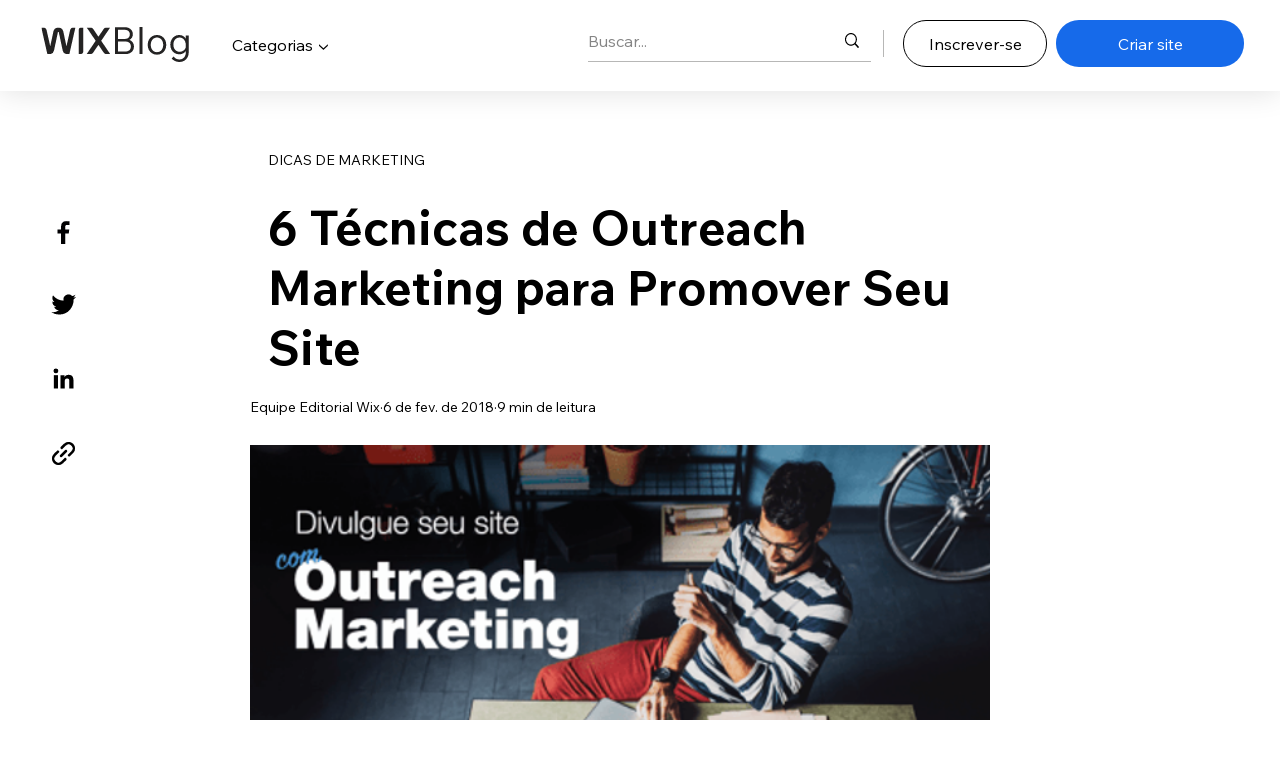

--- FILE ---
content_type: application/javascript
request_url: https://static.parastorage.com/services/wix-footer/c8d63b6e3bb8bf58c11480cda5403357d93625d0e174ce2f5c578b5f/assets/structure/footer_pt.chunk.min.js
body_size: 611
content:
"use strict";(self.webpackChunkWixFooter=self.webpackChunkWixFooter||[]).push([[442],{8337:t=>{t.exports=JSON.parse('{"columns":[{"links":[{"name":"templates","specs":{},"target":"_self","text":"Templates de sites","url":"https://pt.wix.com/website/templates"},{"name":"website__builder","specs":{},"target":"_self","text":"Criador de site","url":"https://pt.wix.com"},{"name":"footer_design","specs":{},"target":"_self","text":"Web design","url":"https://pt.wix.com/website/design"},{"name":"features","specs":{},"target":"_self","text":"Recursos Wix","url":"https://pt.wix.com/features/main"},{"name":"app_market","specs":{},"target":"_blank","text":"App Market","url":"https://pt.wix.com/app-market"},{"name":"web_hosting","specs":{},"target":"_self","text":"Hospedagem de site","url":"https://pt.wix.com/hospedagem-de-site/gratis"},{"name":"domains","specs":{},"target":"_self","text":"Domínio de site","url":"https://pt.wix.com/dominio/comprar-dominio"},{"name":"web_accesibility","specs":{},"target":"_self","text":"Acessibilidade web","url":"https://pt.wix.com/accessibility"},{"name":"mobile_app_builder","specs":{},"target":"_self","text":"Criador de app","url":"https://pt.wix.com/app-builder"}],"name":"product","text":"Produtos"},{"links":[{"name":"ecommerce","specs":{},"target":"_blank","text":"Loja virtual","url":"https://pt.wix.com/ecommerce/loja-virtual"},{"name":"booking","specs":{},"target":"_blank","text":"Agendamento online","url":"https://pt.wix.com/sistema-de-agendamento"},{"name":"restaurants","specs":{},"target":"_self","text":"Site de restaurante","url":"https://pt.wix.com/restaurant/website"},{"name":"start_blog","specs":{},"target":"_self","text":"Criar um blog","url":"https://pt.wix.com/start/criar-blog"},{"name":"portfolio_website","specs":{},"target":"_self","text":"Portfólio online","url":"https://pt.wix.com/portfolio-online"},{"name":"wix_studio","specs":{},"target":"_self","text":"Wix Studio","url":"https://pt.wix.com/studio"},{"name":"enterprise","specs":{},"target":"_self","text":"Wix Empresarial","url":"https://pt.wix.com/studio/enterprise"},{"name":"mailboxes","specs":{},"target":"_self","text":"Email profissional","url":"https://pt.wix.com/dominio/email-profissional"},{"name":"logo_maker","specs":{},"target":"_blank","text":"Criador de Logo","url":"https://pt.wix.com/logo/criar-logo"}],"name":"solutions","text":"Soluções"},{"links":[{"name":"wix_blog","specs":{},"target":"_blank","text":"Blog do Wix","url":"https://pt.wix.com/blog"},{"name":"privacy_security_hub","specs":{},"target":"_self","text":"Centro de privacidade e segurança","url":"https://pt.wix.com/manage/privacy-security-hub"},{"name":"seo_learning_hub","specs":{},"target":"_blank","text":"Learning Hub de SEO","url":"https://pt.wix.com/seo/learn"}],"name":"learn","text":"Aprender"},{"links":[{"name":"support_center","specs":{},"target":"_self","text":"Central de Ajuda","url":"https://support.wix.com/pt"},{"name":"wix_marketplace","specs":{},"target":"_blank","text":"Contrate um profissional","url":"https://pt.wix.com/marketplace"},{"name":"abuse","specs":{},"target":"_self","text":"Reportar abuso","url":"https://pt.wix.com/abuse"},{"name":"status_page","specs":{},"target":"_self","text":"Status do sistema","url":"https://status.wix.com"}],"name":"support","text":"Suporte"},{"links":[{"name":"press_room","specs":{},"target":"_self","text":"Sala de imprensa","url":"https://www.wix.com/press-room/home"},{"name":"investor_relations","specs":{},"target":"_self","text":"Relação com os investidores","url":"https://investors.wix.com"},{"name":"wix_capital","specs":{},"target":"_self","text":"Wix Ventures","url":"https://www.wix.com/wix-capital"},{"name":"a11y","specs":{},"target":"_self","text":"Declaração de acessibilidade","url":"https://pt.wix.com/about/terms-accessibility"},{"name":"patent_notice","specs":{},"target":"_self","text":"Aviso sobre patentes","url":"https://pt.wix.com/about/patent-notice"},{"name":"sitemap","specs":{},"target":"_self","text":"Mapa do site","url":"https://pt.wix.com/about/sitemap"},{"name":"jobs","specs":{},"target":"_self","text":"Trabalhe no Wix","url":"https://careers.wix.com"}],"name":"company","text":"Empresa"}],"description":"O criador de sites Wix oferece uma solução completa para negócios. Com infraestrutura de nível empresarial e ferramentas avançadas de marketing e SEO, você pode criar um site gratuito e impulsionar sua presença online.","descriptionLinks":[{"name":"about","target":"_self","text":"Sobre","url":"https://pt.wix.com/about/us"},{"name":"contact_us","target":"_self","text":"Fale conosco","url":"https://pt.wix.com/about/contact-us"}],"legacyLinks":[{"name":"do_not_sell","specs":{"specs.funnel.EnableLegalLinkUS":"true"},"target":"_self","text":"Não vender ou compartilhar meus dados","url":"https://www.wix.com/about/privacy/do-not-sell-my-personal-information"},{"name":"terms_of_use","specs":{},"target":"_self","text":"Termos de Uso","url":"https://pt.wix.com/about/terms-of-use"},{"name":"privacy","specs":{},"target":"_self","text":"Política de Privacidade","url":"https://pt.wix.com/about/privacy"}],"logo":{"ariaLabel":"Logo do Wix, página inicial","icon":"logo","target":"_self","title":"Wix.com","url":"https://pt.wix.com"},"mainAriaLabel":"Mais páginas do Wix","socialLinks":[{"ariaLabel":"facebook","icon":"facebook","target":"_blank","title":"Facebook","url":"https://www.facebook.com/wix"},{"ariaLabel":"youtube","icon":"youtube","target":"_blank","title":"Youtube","url":"https://www.youtube.com/channel/UCE54ruEdx6thRYmD3Qbv3cA"},{"ariaLabel":"instagram","icon":"instagram","target":"_blank","title":"Instagram","url":"https://www.instagram.com/wix"},{"ariaLabel":"tiktok","icon":"tiktok","target":"_blank","title":"TikTok","url":"https://www.tiktok.com/@wix"},{"ariaLabel":"pinterest","icon":"pinterest","target":"_blank","title":"Pinterest","url":"https://www.pinterest.com/wixcom"},{"ariaLabel":"twitter","icon":"twitter","target":"_blank","title":"Twitter","url":"https://twitter.com/wix"},{"ariaLabel":"linkedin","icon":"linkedin","target":"_blank","title":"Linkedin","url":"https://www.linkedin.com/company/wix-com?trk=biz-companies-cym"}]}')}}]);